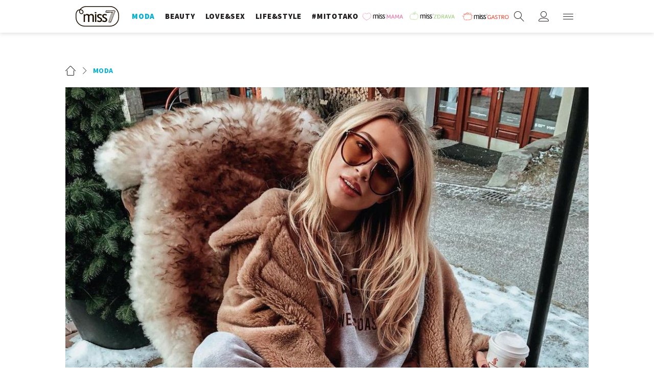

--- FILE ---
content_type: image/svg+xml
request_url: https://miss7.24sata.hr/static/build/2145ab1d64a36c8dab6a.svg
body_size: 2881
content:
<svg id="Layer_1" data-name="Layer 1" width="229px" height="80px" xmlns="http://www.w3.org/2000/svg" viewBox="0 0 229 80"><defs><style>.cls-1{fill:none;}.cls-2{fill:#1b181c;}.cls-3{fill:#ef402a;}</style></defs><title>Artboard 1</title><rect class="cls-1" x="0.24" width="228.76" height="80"/><path class="cls-2" d="M87,33.64V53h3.45V33.64ZM84.3,40.1a7.13,7.13,0,0,0-1.68-5,5.86,5.86,0,0,0-4.57-1.79,7,7,0,0,0-3.23.78A4,4,0,0,0,72.71,36c-1.12-1.79-3-2.57-5.8-2.57A6,6,0,0,0,62,36l-1.12-2.23H58.66V53.14h3.46V38.76A5.06,5.06,0,0,1,63.79,37,3.61,3.61,0,0,1,66,36.2,4.31,4.31,0,0,1,68.8,37a2.92,2.92,0,0,1,1.12,2.23V53h3.45V38.65a4.34,4.34,0,0,1,1.45-1.78,3.49,3.49,0,0,1,2.34-.78c2.57,0,3.9,1.56,3.9,4.57V52.92h3.46V40.1ZM96,38.21a1.61,1.61,0,0,1,.78-1.45,3.76,3.76,0,0,1,2-.56,6.28,6.28,0,0,1,4,1.67l1-3.23a14.44,14.44,0,0,0-5.24-1.34,6.89,6.89,0,0,0-4.46,1.34,4.47,4.47,0,0,0-1.67,3.68,4.66,4.66,0,0,0,.33,1.78,5.7,5.7,0,0,0,.9,1.56,7.74,7.74,0,0,0,1.44,1.23c.56.33,1.57.89,3.13,1.67q3,1.34,3,3.34c0,1.78-1,2.68-3.12,2.68-1.11,0-2.67-.67-4.57-1.9l-1.22,3.23A11.4,11.4,0,0,0,98,53.47,7.71,7.71,0,0,0,103,52a5,5,0,0,0,1.78-4.13,5.39,5.39,0,0,0-1-3.34,8.47,8.47,0,0,0-3.23-2.34L98.11,41.1A3.12,3.12,0,0,1,96,38.21m19.5-.45,1-3.23a14.44,14.44,0,0,0-5.24-1.34,6.85,6.85,0,0,0-4.45,1.34,4.45,4.45,0,0,0-1.68,3.68,4.67,4.67,0,0,0,.34,1.78,5.41,5.41,0,0,0,.89,1.56,7.8,7.8,0,0,0,1.45,1.23c.56.33,1.56.89,3.12,1.67q3,1.34,3,3.34c0,1.78-1,2.67-3.12,2.67a9.54,9.54,0,0,1-4.57-1.89L105,51.8a11.43,11.43,0,0,0,5.69,1.56,7.63,7.63,0,0,0,5-1.45,4.93,4.93,0,0,0,1.78-4.12,5.39,5.39,0,0,0-1-3.34,8.39,8.39,0,0,0-3.23-2.34L110.82,41c-1.45-.67-2.12-1.56-2.12-2.78a1.61,1.61,0,0,1,.78-1.45,3.82,3.82,0,0,1,2-.56,6.8,6.8,0,0,1,4,1.56"/><path class="cls-2" d="M86.3,28.62h4.24a2.52,2.52,0,0,1-.34,2.23,2.21,2.21,0,0,1-1.78.78,2.43,2.43,0,0,1-2-1.22,1.54,1.54,0,0,1-.11-1.79"/><path class="cls-2" d="M121.63,37.76h0a6.65,6.65,0,0,1-.78-.22c-.23,0-.45-.11-.67-.11h-.11l2.67-7.25H120.4c-2.45,0-3.12,0-3.23-.11v-.56c0-.33,0-.78.45-.78h1.89a29.6,29.6,0,0,0,3.23-.11,4.61,4.61,0,0,1,1.23,0h1a.37.37,0,0,1,0,.56,40.55,40.55,0,0,0-1.78,4.57c-.45,1.22-.89,2.45-1.56,4Zm-1.23-.44a5,5,0,0,0,.56.11c.22,0,.33.11.56.11.55-1.45,1-2.68,1.45-3.79.55-1.45,1-2.79,1.78-4.57.11-.22.11-.22,0-.22h-2a31.71,31.71,0,0,1-3.34.11h-1.9c-.11,0-.22.11-.22.56V30a26.47,26.47,0,0,0,3,0h2.79Z"/><path class="cls-2" d="M121,38.32l-1.23-.45c-.11,0-.11-.11-.22-.11s0-.33,0-.44a69.11,69.11,0,0,1,2.79-7.69c-1.34,0-2.68.11-4,.11a.66.66,0,0,1-.44-.11.9.9,0,0,1-.22-.45.85.85,0,0,1,.33-1h5.8a.15.15,0,0,1,.22,0c.11,0,.22.11.33.22s0,.33,0,.45a6.93,6.93,0,0,1-.67,2Zm1.67-8.92-.11.23a70.76,70.76,0,0,0-2.79,7.8v.22a.11.11,0,0,1,.11.11l1,.34,2.67-7.36.67-2V28.4l-.11-.11h-5.91c-.22.11-.22.56-.22.67a.4.4,0,0,0,.11.33h.22c1.45,0,2.79,0,4.24-.11Z"/><path class="cls-3" d="M134.67,33.75A10.23,10.23,0,0,1,141.46,36l-1.33,2a8.93,8.93,0,0,0-5.35-1.78,6.87,6.87,0,0,0-7.13,7.24c0,4.35,3,7.36,6.9,7.36a7.8,7.8,0,0,0,5.35-2.34V45.78h-3V43.44h5.46v9.48H140v-2h0a7.94,7.94,0,0,1-5.8,2.34A9.33,9.33,0,0,1,125,43.56a9.73,9.73,0,0,1,9.7-9.81"/><path class="cls-3" d="M155.84,47.46h-7.13l-1.9,5.46h-2.67l6.8-18.84h2.78l6.8,18.84h-2.79Zm-3.45-10.81s-.45,1.67-.78,2.67l-2.12,6h5.68l-2.12-6-.66-2.67Z"/><path class="cls-3" d="M163.31,48.79a7.45,7.45,0,0,0,4.79,2c1.78,0,3.23-1,3.23-2.79,0-4.12-9.14-3.23-9.14-9,0-2.9,2.57-5.24,6-5.24a7.92,7.92,0,0,1,5.35,1.89l-1.23,2.23a6.71,6.71,0,0,0-4.12-1.67c-2,0-3.45,1.23-3.45,2.79,0,3.9,9.13,2.89,9.13,8.91,0,2.9-2.23,5.35-6,5.35a8.84,8.84,0,0,1-6.25-2.45Z"/><polygon class="cls-3" points="181.81 36.42 175.45 36.42 175.45 34.08 190.94 34.08 190.94 36.42 184.48 36.42 184.48 52.92 181.81 52.92 181.81 36.42"/><path class="cls-3" d="M193.62,34.08h5.79a8.36,8.36,0,0,1,3.57.45c1.89.67,3.12,2.56,3.12,5.13a5.19,5.19,0,0,1-3.34,5.12h0a3.68,3.68,0,0,1,.55.89l4,7.25h-3.12l-4-7.47h-4v7.47h-2.67V34.08Zm6.46,9a3.19,3.19,0,0,0,3.35-3.45,3.26,3.26,0,0,0-1.45-2.9,5.7,5.7,0,0,0-2.57-.45h-3V43h3.68Z"/><path class="cls-3" d="M219.14,33.75a9.7,9.7,0,0,1,0,19.39,9.66,9.66,0,0,1-9.7-9.81,9.54,9.54,0,0,1,9.7-9.58m0,17a7.15,7.15,0,0,0,6.91-7.47,6.92,6.92,0,1,0-13.82,0,7,7,0,0,0,6.91,7.47"/><path class="cls-3" d="M8.85,30.63a19.53,19.53,0,0,1,.56,8c-.23,2.45-.78,5-.89,7.47A13.52,13.52,0,0,0,10,52.69a7.46,7.46,0,0,0,5.91,3.57c1.56.22,3.12.22,4.68.33l4.9.23c3.24.11,6.47.44,9.7.44,2.67,0,5.57-.22,7.8-1.89a10.91,10.91,0,0,0,3.68-5.46c2-6.47-.67-13,.22-19.62.11-.44-.67-.66-.78-.22-.78,5.8,1.34,11.59.34,17.39a11.43,11.43,0,0,1-2.68,6.13,9.27,9.27,0,0,1-6.8,2.89,82.41,82.41,0,0,1-9-.33c-3.24-.11-6.36-.34-9.59-.45-2.56-.11-5.24-.44-7-2.56A9.81,9.81,0,0,1,9.41,46.9c-.11-2.68.55-5.35.89-8.14a17.75,17.75,0,0,0-.56-8.35c-.33-.45-1.11-.23-.89.22"/><path class="cls-3" d="M47,38.54a7.82,7.82,0,0,1,5.24-1.22c.45,0,.45-.67,0-.79a8.23,8.23,0,0,0-5.57,1.34.37.37,0,1,0,.33.67"/><path class="cls-3" d="M9.18,30.85l27.42.67c2.56.11,5.24.11,7.8.22.45,0,.45-.78,0-.78L17,30.29c-2.57-.11-5.24-.11-7.81-.22a.39.39,0,1,0,0,.78"/><path class="cls-3" d="M45.29,24.72c-9.58.23-19.17.78-28.75,1.9l-8,1c-.45.11-.45.89,0,.78q14.2-1.84,28.75-2.67l8.13-.34a.34.34,0,1,0-.11-.67"/><path class="cls-3" d="M32.81,25.17a5.94,5.94,0,0,0-5.91-3.79A6,6,0,0,0,21.67,26c-.12.44.66.67.78.22a5.2,5.2,0,0,1,4.45-4A5.1,5.1,0,0,1,32,25.39c.22.45.89.22.78-.22"/><path class="cls-3" d="M8.74,40.44a19,19,0,0,1-6.8-2.23c-.45-.23-.89.44-.45.67a22.62,22.62,0,0,0,7.14,2.34c.67,0,.67-.78.11-.78"/><path class="cls-3" d="M10.52,32c9.14-.45,18.28-1,27.42-1.45,2.56-.11,5.23-.34,7.8-.45.44,0,.44-.78,0-.78-9.14.56-18.28,1-27.42,1.45-2.56.11-5.24.33-7.8.45-.44,0-.44.78,0,.78"/><path class="cls-3" d="M8.85,38.88c-2.67-.78-5.68-.67-8-2.35-.45-.22-.78.45-.45.67C2.94,38.88,6,38.88,8.63,39.66a.41.41,0,0,0,.22-.78"/><path class="cls-3" d="M8.18,33.3c1.23,2.45,1.12,5.35.89,8a60.74,60.74,0,0,0-.33,7.8,13.42,13.42,0,0,0,2.12,6.57,8.12,8.12,0,0,0,6.57,3.12c1.67,0,3.34-.11,5-.22s3.34-.22,5.12-.22c3.35-.23,6.58-.23,9.92-.56C40.16,57.6,43,56.93,45,55a11.33,11.33,0,0,0,3.23-6.24c1.34-6.79-2.12-13.15-1.9-19.94,0-.45-.78-.45-.78,0-.22,5.9,2.46,11.59,2.12,17.49a12.53,12.53,0,0,1-2.12,6.8c-1.56,2.23-4,3.23-6.68,3.68a29,29,0,0,1-4.35.33c-1.67.11-3.23.22-4.9.22-3.35.23-6.58.34-9.92.56-2.67.11-5.57.11-7.58-2a11.54,11.54,0,0,1-2.56-6.25c-.34-2.78.11-5.57.22-8.35s.22-5.8-1-8.36c-.11-.56-.78-.11-.56.33"/><path class="cls-3" d="M47.52,37.09a8.44,8.44,0,0,1,5.13-1.78c.44,0,.44-.78,0-.78a8.9,8.9,0,0,0-5.69,2c-.44.34.11.9.56.56"/><path class="cls-3" d="M7.51,29.51A238.56,238.56,0,0,1,35.82,25l8.13-1c.45-.11.45-.89,0-.78-9.47,1.23-19.05,2.12-28.53,3.9-2.78.45-5.46,1.12-8.13,1.67-.45.12-.22.9.22.78"/><path class="cls-3" d="M19.88,27.17a5.35,5.35,0,0,1,4.24-4.57,5.23,5.23,0,0,1,5.57,2.79c.22.45.89,0,.67-.44a6,6,0,0,0-6.47-3.13,6.19,6.19,0,0,0-4.79,5.35c-.11.45.67.45.78,0"/></svg>